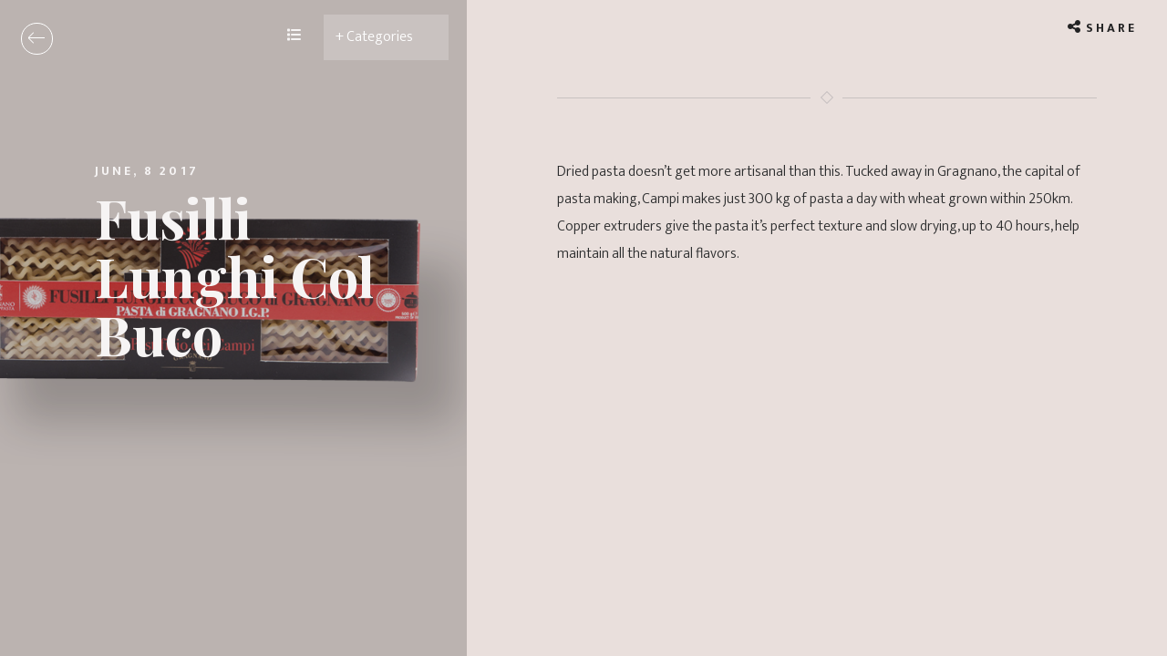

--- FILE ---
content_type: text/html; charset=UTF-8
request_url: https://bellina-alimentari.com/shop/fusilli-lunghi-col-buco/
body_size: 8739
content:
<!DOCTYPE html>
<html class="no-js">
<head>
	<meta charset="utf-8">
	<meta http-equiv="X-UA-Compatible" content="IE=edge">
	<meta name="viewport" content="width=device-width, initial-scale=1, shrink-to-fit=no">
	
	
	<meta name="keywords" content="">
	<meta name="description" content="">
	<meta name="author" content="">
	<meta name="google-site-verification" content="ZWy4WlU2cJ2Edc3TGtxpqgHU7wL7vNi7b4aMpRlkVXk" />
	<meta name="msvalidate.01" content="8F0999EF87937B20AC1BEEE0A5E76EB1" />
	
	
	
	<!-- Fav and touch icons -->
	<link rel="apple-touch-icon-precomposed" sizes="57x57" href="https://bellina-alimentari.com/wp-content/themes/bellinaalimentari/images/apple-touch-icon-57x57.png" />
	<link rel="apple-touch-icon-precomposed" sizes="114x114" href="https://bellina-alimentari.com/wp-content/themes/bellinaalimentari/images/apple-touch-icon-114x114.png" />
	<link rel="apple-touch-icon-precomposed" sizes="72x72" href="https://bellina-alimentari.com/wp-content/themes/bellinaalimentari/images/apple-touch-icon-72x72.png" />
	<link rel="apple-touch-icon-precomposed" sizes="144x144" href="https://bellina-alimentari.com/wp-content/themes/bellinaalimentari/images/apple-touch-icon-144x144.png" />
	<link rel="apple-touch-icon-precomposed" sizes="60x60" href="https://bellina-alimentari.com/wp-content/themes/bellinaalimentari/images/apple-touch-icon-60x60.png" />
	<link rel="apple-touch-icon-precomposed" sizes="120x120" href="https://bellina-alimentari.com/wp-content/themes/bellinaalimentari/images/apple-touch-icon-120x120.png" />
	<link rel="apple-touch-icon-precomposed" sizes="76x76" href="https://bellina-alimentari.com/wp-content/themes/bellinaalimentari/images/apple-touch-icon-76x76.png" />
	<link rel="apple-touch-icon-precomposed" sizes="152x152" href="https://bellina-alimentari.com/wp-content/themes/bellinaalimentari/images/apple-touch-icon-152x152.png" />
	<link rel="icon" type="image/png" href="https://bellina-alimentari.com/wp-content/themes/bellinaalimentari/images/favicon-196x196.png" sizes="196x196" />
	<link rel="icon" type="image/png" href="https://bellina-alimentari.com/wp-content/themes/bellinaalimentari/images/favicon-96x96.png" sizes="96x96" />
	<link rel="icon" type="image/png" href="https://bellina-alimentari.com/wp-content/themes/bellinaalimentari/images/favicon-32x32.png" sizes="32x32" />
	<link rel="icon" type="image/png" href="https://bellina-alimentari.com/wp-content/themes/bellinaalimentari/images/favicon-16x16.png" sizes="16x16" />
	<link rel="icon" type="image/png" href="https://bellina-alimentari.com/wp-content/themes/bellinaalimentari/images/favicon-128.png" sizes="128x128" />
	<meta name="application-name" content="&nbsp;"/>
	<meta name="msapplication-TileColor" content="#FFFFFF" />
	<meta name="msapplication-TileImage" content="https://bellina-alimentari.com/wp-content/themes/bellinaalimentari/images/mstile-144x144.png" />
	<meta name="msapplication-square70x70logo" content="https://bellina-alimentari.com/wp-content/themes/bellinaalimentari/images/mstile-70x70.png" />
	<meta name="msapplication-square150x150logo" content="https://bellina-alimentari.com/wp-content/themes/bellinaalimentari/images/mstile-150x150.png" />
	<meta name="msapplication-wide310x150logo" content="https://bellina-alimentari.com/wp-content/themes/bellinaalimentari/images/mstile-310x150.png" />
	<meta name="msapplication-square310x310logo" content="https://bellina-alimentari.com/wp-content/themes/bellinaalimentari/images/mstile-310x310.png" />


		<style>img:is([sizes="auto" i], [sizes^="auto," i]) { contain-intrinsic-size: 3000px 1500px }</style>
	
		<!-- All in One SEO 4.8.7 - aioseo.com -->
		<title>Fusilli Lunghi Col Buco | Bellina Alimentari</title>
	<meta name="robots" content="max-image-preview:large" />
	<link rel="canonical" href="https://bellina-alimentari.com/shop/fusilli-lunghi-col-buco/" />
	<meta name="generator" content="All in One SEO (AIOSEO) 4.8.7" />
		<meta property="og:locale" content="en_US" />
		<meta property="og:site_name" content="Bellina Alimentari | Food as a way of life" />
		<meta property="og:type" content="article" />
		<meta property="og:title" content="Fusilli Lunghi Col Buco | Bellina Alimentari" />
		<meta property="og:url" content="https://bellina-alimentari.com/shop/fusilli-lunghi-col-buco/" />
		<meta property="article:published_time" content="2017-06-08T19:27:12+00:00" />
		<meta property="article:modified_time" content="2017-08-14T12:21:04+00:00" />
		<meta name="twitter:card" content="summary" />
		<meta name="twitter:title" content="Fusilli Lunghi Col Buco | Bellina Alimentari" />
		<script type="application/ld+json" class="aioseo-schema">
			{"@context":"https:\/\/schema.org","@graph":[{"@type":"BreadcrumbList","@id":"https:\/\/bellina-alimentari.com\/shop\/fusilli-lunghi-col-buco\/#breadcrumblist","itemListElement":[{"@type":"ListItem","@id":"https:\/\/bellina-alimentari.com#listItem","position":1,"name":"Home","item":"https:\/\/bellina-alimentari.com","nextItem":{"@type":"ListItem","@id":"https:\/\/bellina-alimentari.com\/shop\/#listItem","name":"Products"}},{"@type":"ListItem","@id":"https:\/\/bellina-alimentari.com\/shop\/#listItem","position":2,"name":"Products","item":"https:\/\/bellina-alimentari.com\/shop\/","nextItem":{"@type":"ListItem","@id":"https:\/\/bellina-alimentari.com\/product-categories\/pasta\/#listItem","name":"Pasta"},"previousItem":{"@type":"ListItem","@id":"https:\/\/bellina-alimentari.com#listItem","name":"Home"}},{"@type":"ListItem","@id":"https:\/\/bellina-alimentari.com\/product-categories\/pasta\/#listItem","position":3,"name":"Pasta","item":"https:\/\/bellina-alimentari.com\/product-categories\/pasta\/","nextItem":{"@type":"ListItem","@id":"https:\/\/bellina-alimentari.com\/shop\/fusilli-lunghi-col-buco\/#listItem","name":"Fusilli Lunghi Col Buco"},"previousItem":{"@type":"ListItem","@id":"https:\/\/bellina-alimentari.com\/shop\/#listItem","name":"Products"}},{"@type":"ListItem","@id":"https:\/\/bellina-alimentari.com\/shop\/fusilli-lunghi-col-buco\/#listItem","position":4,"name":"Fusilli Lunghi Col Buco","previousItem":{"@type":"ListItem","@id":"https:\/\/bellina-alimentari.com\/product-categories\/pasta\/#listItem","name":"Pasta"}}]},{"@type":"Organization","@id":"https:\/\/bellina-alimentari.com\/#organization","name":"Bellina Alimentari","description":"Food as a way of life","url":"https:\/\/bellina-alimentari.com\/","logo":{"@type":"ImageObject","url":"https:\/\/bellina-alimentari.com\/wp-content\/uploads\/2016\/01\/logo.jpg","@id":"https:\/\/bellina-alimentari.com\/shop\/fusilli-lunghi-col-buco\/#organizationLogo","width":1081,"height":1081},"image":{"@id":"https:\/\/bellina-alimentari.com\/shop\/fusilli-lunghi-col-buco\/#organizationLogo"}},{"@type":"WebPage","@id":"https:\/\/bellina-alimentari.com\/shop\/fusilli-lunghi-col-buco\/#webpage","url":"https:\/\/bellina-alimentari.com\/shop\/fusilli-lunghi-col-buco\/","name":"Fusilli Lunghi Col Buco | Bellina Alimentari","inLanguage":"en-US","isPartOf":{"@id":"https:\/\/bellina-alimentari.com\/#website"},"breadcrumb":{"@id":"https:\/\/bellina-alimentari.com\/shop\/fusilli-lunghi-col-buco\/#breadcrumblist"},"image":{"@type":"ImageObject","url":"https:\/\/bellina-alimentari.com\/wp-content\/uploads\/2017\/06\/fusilli.png","@id":"https:\/\/bellina-alimentari.com\/shop\/fusilli-lunghi-col-buco\/#mainImage","width":800,"height":900,"caption":"Fusilli"},"primaryImageOfPage":{"@id":"https:\/\/bellina-alimentari.com\/shop\/fusilli-lunghi-col-buco\/#mainImage"},"datePublished":"2017-06-08T19:27:12+00:00","dateModified":"2017-08-14T12:21:04+00:00"},{"@type":"WebSite","@id":"https:\/\/bellina-alimentari.com\/#website","url":"https:\/\/bellina-alimentari.com\/","name":"Bellina Alimentari","description":"Food as a way of life","inLanguage":"en-US","publisher":{"@id":"https:\/\/bellina-alimentari.com\/#organization"}}]}
		</script>
		<!-- All in One SEO -->

<link rel='dns-prefetch' href='//cdnjs.cloudflare.com' />
<script type="text/javascript">
/* <![CDATA[ */
window._wpemojiSettings = {"baseUrl":"https:\/\/s.w.org\/images\/core\/emoji\/16.0.1\/72x72\/","ext":".png","svgUrl":"https:\/\/s.w.org\/images\/core\/emoji\/16.0.1\/svg\/","svgExt":".svg","source":{"concatemoji":"https:\/\/bellina-alimentari.com\/wp-includes\/js\/wp-emoji-release.min.js?ver=6.8.2"}};
/*! This file is auto-generated */
!function(s,n){var o,i,e;function c(e){try{var t={supportTests:e,timestamp:(new Date).valueOf()};sessionStorage.setItem(o,JSON.stringify(t))}catch(e){}}function p(e,t,n){e.clearRect(0,0,e.canvas.width,e.canvas.height),e.fillText(t,0,0);var t=new Uint32Array(e.getImageData(0,0,e.canvas.width,e.canvas.height).data),a=(e.clearRect(0,0,e.canvas.width,e.canvas.height),e.fillText(n,0,0),new Uint32Array(e.getImageData(0,0,e.canvas.width,e.canvas.height).data));return t.every(function(e,t){return e===a[t]})}function u(e,t){e.clearRect(0,0,e.canvas.width,e.canvas.height),e.fillText(t,0,0);for(var n=e.getImageData(16,16,1,1),a=0;a<n.data.length;a++)if(0!==n.data[a])return!1;return!0}function f(e,t,n,a){switch(t){case"flag":return n(e,"\ud83c\udff3\ufe0f\u200d\u26a7\ufe0f","\ud83c\udff3\ufe0f\u200b\u26a7\ufe0f")?!1:!n(e,"\ud83c\udde8\ud83c\uddf6","\ud83c\udde8\u200b\ud83c\uddf6")&&!n(e,"\ud83c\udff4\udb40\udc67\udb40\udc62\udb40\udc65\udb40\udc6e\udb40\udc67\udb40\udc7f","\ud83c\udff4\u200b\udb40\udc67\u200b\udb40\udc62\u200b\udb40\udc65\u200b\udb40\udc6e\u200b\udb40\udc67\u200b\udb40\udc7f");case"emoji":return!a(e,"\ud83e\udedf")}return!1}function g(e,t,n,a){var r="undefined"!=typeof WorkerGlobalScope&&self instanceof WorkerGlobalScope?new OffscreenCanvas(300,150):s.createElement("canvas"),o=r.getContext("2d",{willReadFrequently:!0}),i=(o.textBaseline="top",o.font="600 32px Arial",{});return e.forEach(function(e){i[e]=t(o,e,n,a)}),i}function t(e){var t=s.createElement("script");t.src=e,t.defer=!0,s.head.appendChild(t)}"undefined"!=typeof Promise&&(o="wpEmojiSettingsSupports",i=["flag","emoji"],n.supports={everything:!0,everythingExceptFlag:!0},e=new Promise(function(e){s.addEventListener("DOMContentLoaded",e,{once:!0})}),new Promise(function(t){var n=function(){try{var e=JSON.parse(sessionStorage.getItem(o));if("object"==typeof e&&"number"==typeof e.timestamp&&(new Date).valueOf()<e.timestamp+604800&&"object"==typeof e.supportTests)return e.supportTests}catch(e){}return null}();if(!n){if("undefined"!=typeof Worker&&"undefined"!=typeof OffscreenCanvas&&"undefined"!=typeof URL&&URL.createObjectURL&&"undefined"!=typeof Blob)try{var e="postMessage("+g.toString()+"("+[JSON.stringify(i),f.toString(),p.toString(),u.toString()].join(",")+"));",a=new Blob([e],{type:"text/javascript"}),r=new Worker(URL.createObjectURL(a),{name:"wpTestEmojiSupports"});return void(r.onmessage=function(e){c(n=e.data),r.terminate(),t(n)})}catch(e){}c(n=g(i,f,p,u))}t(n)}).then(function(e){for(var t in e)n.supports[t]=e[t],n.supports.everything=n.supports.everything&&n.supports[t],"flag"!==t&&(n.supports.everythingExceptFlag=n.supports.everythingExceptFlag&&n.supports[t]);n.supports.everythingExceptFlag=n.supports.everythingExceptFlag&&!n.supports.flag,n.DOMReady=!1,n.readyCallback=function(){n.DOMReady=!0}}).then(function(){return e}).then(function(){var e;n.supports.everything||(n.readyCallback(),(e=n.source||{}).concatemoji?t(e.concatemoji):e.wpemoji&&e.twemoji&&(t(e.twemoji),t(e.wpemoji)))}))}((window,document),window._wpemojiSettings);
/* ]]> */
</script>
<style id='wp-emoji-styles-inline-css' type='text/css'>

	img.wp-smiley, img.emoji {
		display: inline !important;
		border: none !important;
		box-shadow: none !important;
		height: 1em !important;
		width: 1em !important;
		margin: 0 0.07em !important;
		vertical-align: -0.1em !important;
		background: none !important;
		padding: 0 !important;
	}
</style>
<link rel='stylesheet' id='wp-block-library-css' href='https://bellina-alimentari.com/wp-includes/css/dist/block-library/style.min.css?ver=6.8.2' type='text/css' media='all' />
<style id='classic-theme-styles-inline-css' type='text/css'>
/*! This file is auto-generated */
.wp-block-button__link{color:#fff;background-color:#32373c;border-radius:9999px;box-shadow:none;text-decoration:none;padding:calc(.667em + 2px) calc(1.333em + 2px);font-size:1.125em}.wp-block-file__button{background:#32373c;color:#fff;text-decoration:none}
</style>
<style id='global-styles-inline-css' type='text/css'>
:root{--wp--preset--aspect-ratio--square: 1;--wp--preset--aspect-ratio--4-3: 4/3;--wp--preset--aspect-ratio--3-4: 3/4;--wp--preset--aspect-ratio--3-2: 3/2;--wp--preset--aspect-ratio--2-3: 2/3;--wp--preset--aspect-ratio--16-9: 16/9;--wp--preset--aspect-ratio--9-16: 9/16;--wp--preset--color--black: #000000;--wp--preset--color--cyan-bluish-gray: #abb8c3;--wp--preset--color--white: #ffffff;--wp--preset--color--pale-pink: #f78da7;--wp--preset--color--vivid-red: #cf2e2e;--wp--preset--color--luminous-vivid-orange: #ff6900;--wp--preset--color--luminous-vivid-amber: #fcb900;--wp--preset--color--light-green-cyan: #7bdcb5;--wp--preset--color--vivid-green-cyan: #00d084;--wp--preset--color--pale-cyan-blue: #8ed1fc;--wp--preset--color--vivid-cyan-blue: #0693e3;--wp--preset--color--vivid-purple: #9b51e0;--wp--preset--gradient--vivid-cyan-blue-to-vivid-purple: linear-gradient(135deg,rgba(6,147,227,1) 0%,rgb(155,81,224) 100%);--wp--preset--gradient--light-green-cyan-to-vivid-green-cyan: linear-gradient(135deg,rgb(122,220,180) 0%,rgb(0,208,130) 100%);--wp--preset--gradient--luminous-vivid-amber-to-luminous-vivid-orange: linear-gradient(135deg,rgba(252,185,0,1) 0%,rgba(255,105,0,1) 100%);--wp--preset--gradient--luminous-vivid-orange-to-vivid-red: linear-gradient(135deg,rgba(255,105,0,1) 0%,rgb(207,46,46) 100%);--wp--preset--gradient--very-light-gray-to-cyan-bluish-gray: linear-gradient(135deg,rgb(238,238,238) 0%,rgb(169,184,195) 100%);--wp--preset--gradient--cool-to-warm-spectrum: linear-gradient(135deg,rgb(74,234,220) 0%,rgb(151,120,209) 20%,rgb(207,42,186) 40%,rgb(238,44,130) 60%,rgb(251,105,98) 80%,rgb(254,248,76) 100%);--wp--preset--gradient--blush-light-purple: linear-gradient(135deg,rgb(255,206,236) 0%,rgb(152,150,240) 100%);--wp--preset--gradient--blush-bordeaux: linear-gradient(135deg,rgb(254,205,165) 0%,rgb(254,45,45) 50%,rgb(107,0,62) 100%);--wp--preset--gradient--luminous-dusk: linear-gradient(135deg,rgb(255,203,112) 0%,rgb(199,81,192) 50%,rgb(65,88,208) 100%);--wp--preset--gradient--pale-ocean: linear-gradient(135deg,rgb(255,245,203) 0%,rgb(182,227,212) 50%,rgb(51,167,181) 100%);--wp--preset--gradient--electric-grass: linear-gradient(135deg,rgb(202,248,128) 0%,rgb(113,206,126) 100%);--wp--preset--gradient--midnight: linear-gradient(135deg,rgb(2,3,129) 0%,rgb(40,116,252) 100%);--wp--preset--font-size--small: 13px;--wp--preset--font-size--medium: 20px;--wp--preset--font-size--large: 36px;--wp--preset--font-size--x-large: 42px;--wp--preset--spacing--20: 0.44rem;--wp--preset--spacing--30: 0.67rem;--wp--preset--spacing--40: 1rem;--wp--preset--spacing--50: 1.5rem;--wp--preset--spacing--60: 2.25rem;--wp--preset--spacing--70: 3.38rem;--wp--preset--spacing--80: 5.06rem;--wp--preset--shadow--natural: 6px 6px 9px rgba(0, 0, 0, 0.2);--wp--preset--shadow--deep: 12px 12px 50px rgba(0, 0, 0, 0.4);--wp--preset--shadow--sharp: 6px 6px 0px rgba(0, 0, 0, 0.2);--wp--preset--shadow--outlined: 6px 6px 0px -3px rgba(255, 255, 255, 1), 6px 6px rgba(0, 0, 0, 1);--wp--preset--shadow--crisp: 6px 6px 0px rgba(0, 0, 0, 1);}:where(.is-layout-flex){gap: 0.5em;}:where(.is-layout-grid){gap: 0.5em;}body .is-layout-flex{display: flex;}.is-layout-flex{flex-wrap: wrap;align-items: center;}.is-layout-flex > :is(*, div){margin: 0;}body .is-layout-grid{display: grid;}.is-layout-grid > :is(*, div){margin: 0;}:where(.wp-block-columns.is-layout-flex){gap: 2em;}:where(.wp-block-columns.is-layout-grid){gap: 2em;}:where(.wp-block-post-template.is-layout-flex){gap: 1.25em;}:where(.wp-block-post-template.is-layout-grid){gap: 1.25em;}.has-black-color{color: var(--wp--preset--color--black) !important;}.has-cyan-bluish-gray-color{color: var(--wp--preset--color--cyan-bluish-gray) !important;}.has-white-color{color: var(--wp--preset--color--white) !important;}.has-pale-pink-color{color: var(--wp--preset--color--pale-pink) !important;}.has-vivid-red-color{color: var(--wp--preset--color--vivid-red) !important;}.has-luminous-vivid-orange-color{color: var(--wp--preset--color--luminous-vivid-orange) !important;}.has-luminous-vivid-amber-color{color: var(--wp--preset--color--luminous-vivid-amber) !important;}.has-light-green-cyan-color{color: var(--wp--preset--color--light-green-cyan) !important;}.has-vivid-green-cyan-color{color: var(--wp--preset--color--vivid-green-cyan) !important;}.has-pale-cyan-blue-color{color: var(--wp--preset--color--pale-cyan-blue) !important;}.has-vivid-cyan-blue-color{color: var(--wp--preset--color--vivid-cyan-blue) !important;}.has-vivid-purple-color{color: var(--wp--preset--color--vivid-purple) !important;}.has-black-background-color{background-color: var(--wp--preset--color--black) !important;}.has-cyan-bluish-gray-background-color{background-color: var(--wp--preset--color--cyan-bluish-gray) !important;}.has-white-background-color{background-color: var(--wp--preset--color--white) !important;}.has-pale-pink-background-color{background-color: var(--wp--preset--color--pale-pink) !important;}.has-vivid-red-background-color{background-color: var(--wp--preset--color--vivid-red) !important;}.has-luminous-vivid-orange-background-color{background-color: var(--wp--preset--color--luminous-vivid-orange) !important;}.has-luminous-vivid-amber-background-color{background-color: var(--wp--preset--color--luminous-vivid-amber) !important;}.has-light-green-cyan-background-color{background-color: var(--wp--preset--color--light-green-cyan) !important;}.has-vivid-green-cyan-background-color{background-color: var(--wp--preset--color--vivid-green-cyan) !important;}.has-pale-cyan-blue-background-color{background-color: var(--wp--preset--color--pale-cyan-blue) !important;}.has-vivid-cyan-blue-background-color{background-color: var(--wp--preset--color--vivid-cyan-blue) !important;}.has-vivid-purple-background-color{background-color: var(--wp--preset--color--vivid-purple) !important;}.has-black-border-color{border-color: var(--wp--preset--color--black) !important;}.has-cyan-bluish-gray-border-color{border-color: var(--wp--preset--color--cyan-bluish-gray) !important;}.has-white-border-color{border-color: var(--wp--preset--color--white) !important;}.has-pale-pink-border-color{border-color: var(--wp--preset--color--pale-pink) !important;}.has-vivid-red-border-color{border-color: var(--wp--preset--color--vivid-red) !important;}.has-luminous-vivid-orange-border-color{border-color: var(--wp--preset--color--luminous-vivid-orange) !important;}.has-luminous-vivid-amber-border-color{border-color: var(--wp--preset--color--luminous-vivid-amber) !important;}.has-light-green-cyan-border-color{border-color: var(--wp--preset--color--light-green-cyan) !important;}.has-vivid-green-cyan-border-color{border-color: var(--wp--preset--color--vivid-green-cyan) !important;}.has-pale-cyan-blue-border-color{border-color: var(--wp--preset--color--pale-cyan-blue) !important;}.has-vivid-cyan-blue-border-color{border-color: var(--wp--preset--color--vivid-cyan-blue) !important;}.has-vivid-purple-border-color{border-color: var(--wp--preset--color--vivid-purple) !important;}.has-vivid-cyan-blue-to-vivid-purple-gradient-background{background: var(--wp--preset--gradient--vivid-cyan-blue-to-vivid-purple) !important;}.has-light-green-cyan-to-vivid-green-cyan-gradient-background{background: var(--wp--preset--gradient--light-green-cyan-to-vivid-green-cyan) !important;}.has-luminous-vivid-amber-to-luminous-vivid-orange-gradient-background{background: var(--wp--preset--gradient--luminous-vivid-amber-to-luminous-vivid-orange) !important;}.has-luminous-vivid-orange-to-vivid-red-gradient-background{background: var(--wp--preset--gradient--luminous-vivid-orange-to-vivid-red) !important;}.has-very-light-gray-to-cyan-bluish-gray-gradient-background{background: var(--wp--preset--gradient--very-light-gray-to-cyan-bluish-gray) !important;}.has-cool-to-warm-spectrum-gradient-background{background: var(--wp--preset--gradient--cool-to-warm-spectrum) !important;}.has-blush-light-purple-gradient-background{background: var(--wp--preset--gradient--blush-light-purple) !important;}.has-blush-bordeaux-gradient-background{background: var(--wp--preset--gradient--blush-bordeaux) !important;}.has-luminous-dusk-gradient-background{background: var(--wp--preset--gradient--luminous-dusk) !important;}.has-pale-ocean-gradient-background{background: var(--wp--preset--gradient--pale-ocean) !important;}.has-electric-grass-gradient-background{background: var(--wp--preset--gradient--electric-grass) !important;}.has-midnight-gradient-background{background: var(--wp--preset--gradient--midnight) !important;}.has-small-font-size{font-size: var(--wp--preset--font-size--small) !important;}.has-medium-font-size{font-size: var(--wp--preset--font-size--medium) !important;}.has-large-font-size{font-size: var(--wp--preset--font-size--large) !important;}.has-x-large-font-size{font-size: var(--wp--preset--font-size--x-large) !important;}
:where(.wp-block-post-template.is-layout-flex){gap: 1.25em;}:where(.wp-block-post-template.is-layout-grid){gap: 1.25em;}
:where(.wp-block-columns.is-layout-flex){gap: 2em;}:where(.wp-block-columns.is-layout-grid){gap: 2em;}
:root :where(.wp-block-pullquote){font-size: 1.5em;line-height: 1.6;}
</style>
<link rel='stylesheet' id='contact-form-7-css' href='https://bellina-alimentari.com/wp-content/plugins/contact-form-7/includes/css/styles.css?ver=6.1.1' type='text/css' media='all' />
<link rel='stylesheet' id='wppopups-base-css' href='https://bellina-alimentari.com/wp-content/plugins/wp-popups-lite/src/assets/css/wppopups-base.css?ver=2.2.0.3' type='text/css' media='all' />
<link rel='stylesheet' id='font-awesome-css-css' href='https://cdnjs.cloudflare.com/ajax/libs/font-awesome/6.5.1/css/all.min.css' type='text/css' media='all' />
<link rel='stylesheet' id='lightgallery-css-css' href='https://bellina-alimentari.com/wp-content/themes/bellinaalimentari/css/lightgallery.min.css' type='text/css' media='all' />
<link rel='stylesheet' id='bootstrap-css-css' href='https://bellina-alimentari.com/wp-content/themes/bellinaalimentari/css/bootstrap.min.css?ver=4.0.0' type='text/css' media='all' />
<link rel='stylesheet' id='main-css-css' href='https://bellina-alimentari.com/wp-content/themes/bellinaalimentari/style.css' type='text/css' media='all' />
<script type="text/javascript" src="https://bellina-alimentari.com/wp-includes/js/jquery/jquery.min.js?ver=3.7.1" id="jquery-core-js"></script>
<script type="text/javascript" src="https://bellina-alimentari.com/wp-includes/js/jquery/jquery-migrate.min.js?ver=3.4.1" id="jquery-migrate-js"></script>
<link rel="https://api.w.org/" href="https://bellina-alimentari.com/wp-json/" /><link rel="alternate" title="oEmbed (JSON)" type="application/json+oembed" href="https://bellina-alimentari.com/wp-json/oembed/1.0/embed?url=https%3A%2F%2Fbellina-alimentari.com%2Fshop%2Ffusilli-lunghi-col-buco%2F" />
<link rel="alternate" title="oEmbed (XML)" type="text/xml+oembed" href="https://bellina-alimentari.com/wp-json/oembed/1.0/embed?url=https%3A%2F%2Fbellina-alimentari.com%2Fshop%2Ffusilli-lunghi-col-buco%2F&#038;format=xml" />

<meta property="og:title" content="Fusilli Lunghi Col Buco"/>
<meta property="og:description" content="Dried pasta doesn’t get more artisanal than this. Tucked away in Gragnano, the capital of pasta making, Campi makes just 300 kg of pasta a day with wheat grown within 250km. Copper extruders give the pasta it’s perfect texture and slow drying, up to 40 hours, help maintain all the natural flavors."/>
<meta property="og:type" content="article"/>
<meta property="og:url" content="https://bellina-alimentari.com/shop/fusilli-lunghi-col-buco/"/>
<meta property="og:site_name" content="Bellina Alimentari"/>
<meta property="og:image" content="https://bellina-alimentari.com/wp-content/uploads/2017/06/fusilli.png"/>

    
<meta name="twitter:card" content="summary_large_image">
<meta name="twitter:creator" content="@visualsoldiers" />
<meta name="twitter:site" content="@bellinaatlanta" />
<meta name="twitter:site:id" content="Bellina Alimentari" />
<meta name="twitter:title" content="Fusilli Lunghi Col Buco" />
<meta name="twitter:description" content="Dried pasta doesn’t get more artisanal than this. Tucked away in Gragnano, the capital of pasta making, Campi makes just 300 kg of pasta a day with wheat grown within 250km. Copper extruders give the pasta it’s perfect texture and slow drying, up to 40 hours, help maintain all the natural flavors.">
<meta name="twitter:domain" content="https://bellina-alimentari.com/shop/fusilli-lunghi-col-buco/">
<meta name="twitter:image" content="https://bellina-alimentari.com/wp-content/uploads/2017/06/fusilli.png">

<style type="text/css">.recentcomments a{display:inline !important;padding:0 !important;margin:0 !important;}</style></head>

<body class="wp-singular products-template-default single single-products postid-562 wp-theme-bellinaalimentari">
	
	<nav class="secondary-nav">
  <a class="back circle-arrow left white m-x-1" href="javascript:history.back()" title="Back"><div></div><span></span></a>
</nav>
<section>
<article role="article" id="post_562" class="post-562 products type-products status-publish has-post-thumbnail hentry product-categories-pasta">
	<div class="container-fluid">
		<div class="row">
			
			<!--Start outer col 1-->
			<div class="col-md-5">
				
								<div class="featured-img" style="background: url(https://bellina-alimentari.com/wp-content/uploads/2017/06/fusilli.png) no-repeat center center; background-size: cover; -moz-background-size: cover; -webkit-background-size: cover; -o-background-size: cover;">
			 					
				<div class="overlay-color-block-1"></div>
					
				<div class="overlay"></div>
					<div class="row m-b-6">
						<div class="col-md-4 offset-md-8 col-6 offset-6">
							
							<a class="back-to-all" href="https://bellina-alimentari.com/blog/" title="All Articles"><i class="fa fa-list white"></i></a>
							
							<form class="m-t-1">
							  <div class="form-group select white">
							    <select name='blog_cat' id='blog_cat' class='form-control'>n<option value='-1'>+ Categories</option>n<option value='event'>Events</option><option value='food-for-thought'>Food for thought</option><option value='recipe'>Recipes</option><option value='travel'>Travel</option><option value='uncategorized'>Uncategorized</option><option value='wine'>Wine</option></select>							  </div>
						  </form>
						  
						  <script type="text/javascript"><!--
						    var dropdown = document.getElementById("blog_cat");
						    function onCatChange() {
						        if ( dropdown.options[dropdown.selectedIndex].value != -1 ) {
						            location.href = "https://bellina-alimentari.com/category/"+dropdown.options[dropdown.selectedIndex].value+"/";
						        }
						    }
						    dropdown.onchange = onCatChange;
							</script>
						</div>
					</div>
					
					<div class="row content">
						<div class="col-lg-9 offset-lg-2 col-md-9 offset-md-1 col-12 moveUp">
							<h4 class="white">June, 8 2017</h4>
							<h1 class="sm white">Fusilli Lunghi Col Buco</h1>
						</div>
					</div>
				</div><!--End Featured Img Container-->
			</div><!--End outer col-->
			
			
			<!--Start outer col 2-->
			<div class="col-md-7 m-b-5">
				
				<!--Share Menu-->
<div class="dropdown article-share text-right m-t-1">
  <div class="dropdown-toggle" type="button" id="shareMenu" data-toggle="dropdown" aria-haspopup="true" aria-expanded="false">
   <i class="fa fa-share-alt black"></i>&nbsp;&nbsp;<span class="black h4">Share</span>
  </div>
  <div class="dropdown-menu dropdown-menu-right" aria-labelledby="shareMenu">
    <a class="dropdown-item" type="button" target="_blank" title="Facebook" href="http://www.facebook.com/share.php?u=https://bellina-alimentari.com/shop/fusilli-lunghi-col-buco/&picture=https://bellina-alimentari.com/wp-content/uploads/2017/06/fusilli.png" class="share-icon facebook"><span class="fa fa-facebook fa-lg"></span> Facebook</a>
    <a class="dropdown-item" type="button" target="_blank" title="Twitter" href="http://twitter.com/share?text=Fusilli Lunghi Col Buco&amp;url=https://bellina-alimentari.com/shop/fusilli-lunghi-col-buco/&amp;via=bellinaatlanta" class="share-icon twitter"><span class="fa fa-twitter fa-lg"></span> Twitter</a>
    <a class="dropdown-item" type="button" target="_blank" title="Pinterest" href="https://pinterest.com/pin/create/bookmarklet/?media=https://bellina-alimentari.com/wp-content/uploads/2017/06/fusilli.png&amp;url=https://bellina-alimentari.com/shop/fusilli-lunghi-col-buco/&amp;description=Fusilli Lunghi Col Buco&nbsp;found at Bellina Alimentari" class="share-icon pinterest"><span class="fa fa-pinterest fa-lg"></span> Pinterest</a>
    <a class="dropdown-item" type="button" target="_blank" title="Email" href="mailto:?subject=Fusilli Lunghi Col Buco&amp;body=Check this out https://bellina-alimentari.com/shop/fusilli-lunghi-col-buco/ found at Bellina Alimentari" class="share-icon email"><span class="fa fa-envelope fa-lg"></span> Email</a>
  </div>
</div><!--End Share-->				
				<!--Content-->
				<div class="row m-t-6">
					<div class="col-md-10 offset-md-1 col-12">
						
						<!--Line Seperator (Add Class "white" to line-seperator for inverted color)-->
				    <div class="line-seperator sm m-b-3">
				      <div class="line left"></div>
				      <div class="diamond"></div>
				      <div class="line right"></div>
				    </div>
						
						<div data-canvas-width="273.23379032916495">Dried pasta doesn’t get more artisanal than this. Tucked away in Gragnano, the capital of pasta making, Campi makes just 300 kg of pasta a day with wheat grown within 250km. Copper extruders give the pasta it’s perfect texture and slow drying, up to 40 hours, help maintain all the natural flavors.</div>
												
					</div><!--End Col-->
				</div><!--End Row-->					
				
			</div><!--End outer col-->
			
		</div>
	</div>
</article>
</section>

<a href="#" class="scroll-top"><i class="fa fa-angle-up white fa-lg"></i></a>

<div class="nav-arrows">
	</div>



<script type="speculationrules">
{"prefetch":[{"source":"document","where":{"and":[{"href_matches":"\/*"},{"not":{"href_matches":["\/wp-*.php","\/wp-admin\/*","\/wp-content\/uploads\/*","\/wp-content\/*","\/wp-content\/plugins\/*","\/wp-content\/themes\/bellinaalimentari\/*","\/*\\?(.+)"]}},{"not":{"selector_matches":"a[rel~=\"nofollow\"]"}},{"not":{"selector_matches":".no-prefetch, .no-prefetch a"}}]},"eagerness":"conservative"}]}
</script>
<div class="wppopups-whole" style="display: none"></div><script type="text/javascript" src="https://bellina-alimentari.com/wp-includes/js/dist/hooks.min.js?ver=4d63a3d491d11ffd8ac6" id="wp-hooks-js"></script>
<script type="text/javascript" id="wppopups-js-extra">
/* <![CDATA[ */
var wppopups_vars = {"is_admin":"","ajax_url":"https:\/\/bellina-alimentari.com\/wp-admin\/admin-ajax.php","pid":"562","is_front_page":"","is_blog_page":"","is_category":"","site_url":"https:\/\/bellina-alimentari.com","is_archive":"","is_search":"","is_singular":"1","is_preview":"","facebook":"","twitter":"","val_required":"This field is required.","val_url":"Please enter a valid URL.","val_email":"Please enter a valid email address.","val_number":"Please enter a valid number.","val_checklimit":"You have exceeded the number of allowed selections: {#}.","val_limit_characters":"{count} of {limit} max characters.","val_limit_words":"{count} of {limit} max words.","disable_form_reopen":"__return_false"};
/* ]]> */
</script>
<script type="text/javascript" src="https://bellina-alimentari.com/wp-content/plugins/wp-popups-lite/src/assets/js/wppopups.js?ver=2.2.0.3" id="wppopups-js"></script>
<script type="text/javascript" src="https://bellina-alimentari.com/wp-includes/js/dist/i18n.min.js?ver=5e580eb46a90c2b997e6" id="wp-i18n-js"></script>
<script type="text/javascript" id="wp-i18n-js-after">
/* <![CDATA[ */
wp.i18n.setLocaleData( { 'text direction\u0004ltr': [ 'ltr' ] } );
/* ]]> */
</script>
<script type="text/javascript" src="https://bellina-alimentari.com/wp-content/plugins/contact-form-7/includes/swv/js/index.js?ver=6.1.1" id="swv-js"></script>
<script type="text/javascript" id="contact-form-7-js-before">
/* <![CDATA[ */
var wpcf7 = {
    "api": {
        "root": "https:\/\/bellina-alimentari.com\/wp-json\/",
        "namespace": "contact-form-7\/v1"
    }
};
/* ]]> */
</script>
<script type="text/javascript" src="https://bellina-alimentari.com/wp-content/plugins/contact-form-7/includes/js/index.js?ver=6.1.1" id="contact-form-7-js"></script>
<script type="text/javascript" src="https://bellina-alimentari.com/wp-content/themes/bellinaalimentari/js/modernizr-2.8.3.min.js" id="modernizr-js"></script>
<script type="text/javascript" src="https://bellina-alimentari.com/wp-content/themes/bellinaalimentari/js/ie10-viewport-bug-workaround.js" id="ie10-viewport-js-js"></script>
<script type="text/javascript" src="https://bellina-alimentari.com/wp-content/themes/bellinaalimentari/js/jquery.cookieBar.js" id="cookieBar-js-js"></script>
<script type="text/javascript" src="https://bellina-alimentari.com/wp-content/themes/bellinaalimentari/js/flickity.pkgd.min.js" id="flickity-js-js"></script>
<script type="text/javascript" src="https://bellina-alimentari.com/wp-content/themes/bellinaalimentari/js/lightgallery.min.js" id="lightgallery-js-js"></script>
<script type="text/javascript" src="https://bellina-alimentari.com/wp-content/themes/bellinaalimentari/js/lg-thumbnail.min.js" id="lightgallery-thumbnail-js-js"></script>
<script type="text/javascript" src="https://bellina-alimentari.com/wp-content/themes/bellinaalimentari/js/lg-fullscreen.min.js" id="lightgallery-fullscreen-js-js"></script>
<script type="text/javascript" src="https://bellina-alimentari.com/wp-content/themes/bellinaalimentari/js/bootstrap-datepicker.js" id="bootstrap-datepicker-js-js"></script>
<script type="text/javascript" src="https://bellina-alimentari.com/wp-content/themes/bellinaalimentari/js/tether.js" id="tether-js-js"></script>
<script type="text/javascript" src="https://bellina-alimentari.com/wp-content/themes/bellinaalimentari/js/bootstrap.min.js" id="bootstrap-js-js"></script>
<script type="text/javascript" src="https://bellina-alimentari.com/wp-content/themes/bellinaalimentari/js/animations.js" id="animations-js-js"></script>
<script type="text/javascript" src="https://bellina-alimentari.com/wp-content/themes/bellinaalimentari/js/main.js" id="main-js-js"></script>
</body>
</html>


--- FILE ---
content_type: text/javascript
request_url: https://bellina-alimentari.com/wp-content/themes/bellinaalimentari/js/main.js
body_size: 1692
content:
(function ($) {
	"use strict";
	$(document).ready(function() {
		
	//------------------------------------//
	//Cookie Bar//
	//------------------------------------//	
	// Sign Up  
  $('#sign-up').cookieBar({ 
    closeButton : '.close-button'
    });
  
  //------------------------------------//
	//Cookie Loading Landing//
	//------------------------------------//	  
  if( $.cookie('showOnlyOne') ){
    //it is still within the day
    //hide the div
    $('#landing').hide();
  } else {
    //either cookie already expired, or user never visit the site
    //create the cookie
    $.cookie('showOnlyOne', 'showOnlyOne', { expires: 1 });

    //and display the div
    $('#landing').show();
  }


	//------------------------------------//
	//Side Menu btn slide//
	//------------------------------------//
	if ($('#welcome').length) {
    $('.sidemenu-btn-wrapper').css('top', '70px');
	}
	else
	{
	$('.sidemenu-btn-wrapper').css('top', '30px');
	}
	
	
	//------------------------------------//
	//Home Carousel//
	//------------------------------------//
	var $gallery1 = $('#home-carousel').flickity({
	  pageDots: false,
	  prevNextButtons: true,
	  wrapAround: true,
	  precentPosition: false,
	  imagesLoaded: true,
	  setGallerySize: false,
	  autoPlay: 4000
	});
	
	
	//------------------------------------//
	//Carousel 2//
	//------------------------------------//
	var $gallery2 = $('#carousel-2').flickity({
	  pageDots: true,
	  prevNextButtons: false,
	  wrapAround: false,
	  precentPosition: false,
	  imagesLoaded: true,
	  setGallerySize: false,
	  initialIndex: 0,
	  cellSelector: '.carousel-card'
	});
	
	
	//------------------------------------//
	//Carousel 3//
	//------------------------------------//
	var $gallery3 = $('#gallery').flickity({
	  pageDots: true,
	  prevNextButtons: true,
	  wrapAround: false,
	  precentPosition: false,
	  imagesLoaded: true,
	  setGallerySize: true
	});
	
	//------------------------------------//
	//Team Carousel//
	//------------------------------------//
	var $gallery3 = $('#team-carousel').flickity({
	  pageDots: true,
	  prevNextButtons: true,
	  wrapAround: false,
	  precentPosition: false,
	  imagesLoaded: true,
	  setGallerySize: true
	});
	
	
	
	//------------------------------------//
  //Side Menu//
  //------------------------------------//
  jQuery('.sidemenu-btn-wrapper').on('touchstart click', function(e) {
  'use strict';
  	e.preventDefault();
  		if(jQuery('.sidemenu-main-wrapper').hasClass('sidemenu-main-wrapper-active'))
  		{		
  			jQuery('.menu-color-block-2').removeClass('animate');
  			jQuery('.menu-color-block-1').removeClass('animate');
  			
  			setTimeout(function() {
	  			jQuery('#main-wrapper').removeClass('animate');
	  			jQuery('.sidemenu-main-wrapper').removeClass('sidemenu-main-wrapper-active');
	  			jQuery('.sidemenu-background').removeClass('sidemenu-background-active');
	  			jQuery('.sidemenu-background-overlay').removeClass('sidemenu-background-overlay-active');
	  			jQuery('.sidemenu-btn-wrapper').removeClass('sidemenu-active');
  			}, 700);
  			
  			setTimeout(function() {
	  			jQuery('body').removeClass('animate');
  			}, 2000);
  			
  			    						
  		} else {		
  			jQuery('.sidemenu-main-wrapper').addClass('sidemenu-main-wrapper-active');
  			jQuery('.sidemenu-background').addClass('sidemenu-background-active');
  			jQuery('.sidemenu-background-overlay').addClass('sidemenu-background-overlay-active');
  			jQuery('.sidemenu-btn-wrapper').addClass('sidemenu-active');
  			jQuery('.menu-color-block-2').addClass('animate');
  			jQuery('.menu-color-block-1').addClass('animate');
  			jQuery('#main-wrapper').addClass('animate');
  			jQuery('body').addClass('animate');
  		}
  });
  
  jQuery('.sidemenu-background-overlay').on('touchstart click', function(e) {
  'use strict';
  	e.preventDefault();
  			
			jQuery('.menu-color-block-1').removeClass('animate');
			jQuery('.menu-color-block-2').removeClass('animate');
			
			setTimeout(function() {
  			jQuery('#main-wrapper').removeClass('animate');
  			jQuery('.sidemenu-main-wrapper').removeClass('sidemenu-main-wrapper-active');
  			jQuery('.sidemenu-background').removeClass('sidemenu-background-active');
  			jQuery('.sidemenu-background-overlay').removeClass('sidemenu-background-overlay-active');
  			jQuery('.sidemenu-btn-wrapper').removeClass('sidemenu-active');
			}, 700);
			
			setTimeout(function() {
  			jQuery('body').removeClass('animate');
			}, 2000);
  });
	
	
	
	//------------------------------------//
  //Color Sections//
  //------------------------------------//
	$(window).scroll(function() {
	  
	  // selectors
	  var $window = $(window),
	      $body = $('body'),
	      $panel = $('section');
	  
	  // Change 33% earlier than scroll position so colour is there when you arrive.
	  var scroll = $window.scrollTop() + ($window.height() / 3);
	 
	  $panel.each(function () {
	    var $this = $(this);
	    
	    // if position is within range of this panel.
	    // So position of (position of top of div <= scroll position) && (position of bottom of div > scroll position).
	    // Remember we set the scroll to 33% earlier in scroll var.
	    if ($this.position().top <= scroll && $this.position().top + $this.height() > scroll) {
	          
	      // Remove all classes on body with color-
	      $body.removeClass(function (index, css) {
	        return (css.match (/(^|\s)bg-\S+/g) || []).join(' ');
	      });
	       
	      // Add class of currently active div
	      $body.addClass('bg-' + $(this).data('color'));
	    }
	  });    
	  
	}).scroll();
	
	
	//------------------------------------//
  //Products Gallery//
  //------------------------------------//
	$(document).ready(function() {
    $(".lightgallery").lightGallery(); 
  });

	
	//------------------------------------//
  //Auto Hide To//
  //------------------------------------//
		$(document).ready(function(){
		    setTimeout(function(){ $(".scroll-notification").attr("Style", "opacity:0;"); }, 2500);
		});
	
	
	//------------------------------------//
  //Scroll to Top//
  //------------------------------------//
  jQuery(document).ready(function($){
		// browser window scroll (in pixels) after which the "back to top" link is shown
		var offset = 300,
			//browser window scroll (in pixels) after which the "back to top" link opacity is reduced
			offset_opacity = 1200,
			//duration of the top scrolling animation (in ms)
			scroll_top_duration = 700,
			//grab the "back to top" link
			$back_to_top = $('.scroll-top');
	
		//hide or show the "back to top" link
		$(window).scroll(function(){
			( $(this).scrollTop() > offset ) ? $back_to_top.addClass('scroll-visible') : $back_to_top.removeClass('scroll-visible scroll-fade-out');
			if( $(this).scrollTop() > offset_opacity ) { 
				$back_to_top.addClass('scroll-fade-out');
			}
		});
	
		//smooth scroll to top
		$back_to_top.on('click', function(event){
			event.preventDefault();
			$('body,html').animate({
				scrollTop: 0 ,
			 	}, scroll_top_duration
			);
		});
	
	});
	
	
	//------------------------------------//
	  //Date Picker//
	  //------------------------------------//
	$(document).ready(function() {
		 $('.datepicker').datepicker({
			     autoclose: true
			}).on('changeDate', function (ev) {
			     $(this).datepicker('hide');
			});
    });	
	
	
	});
}(jQuery));	